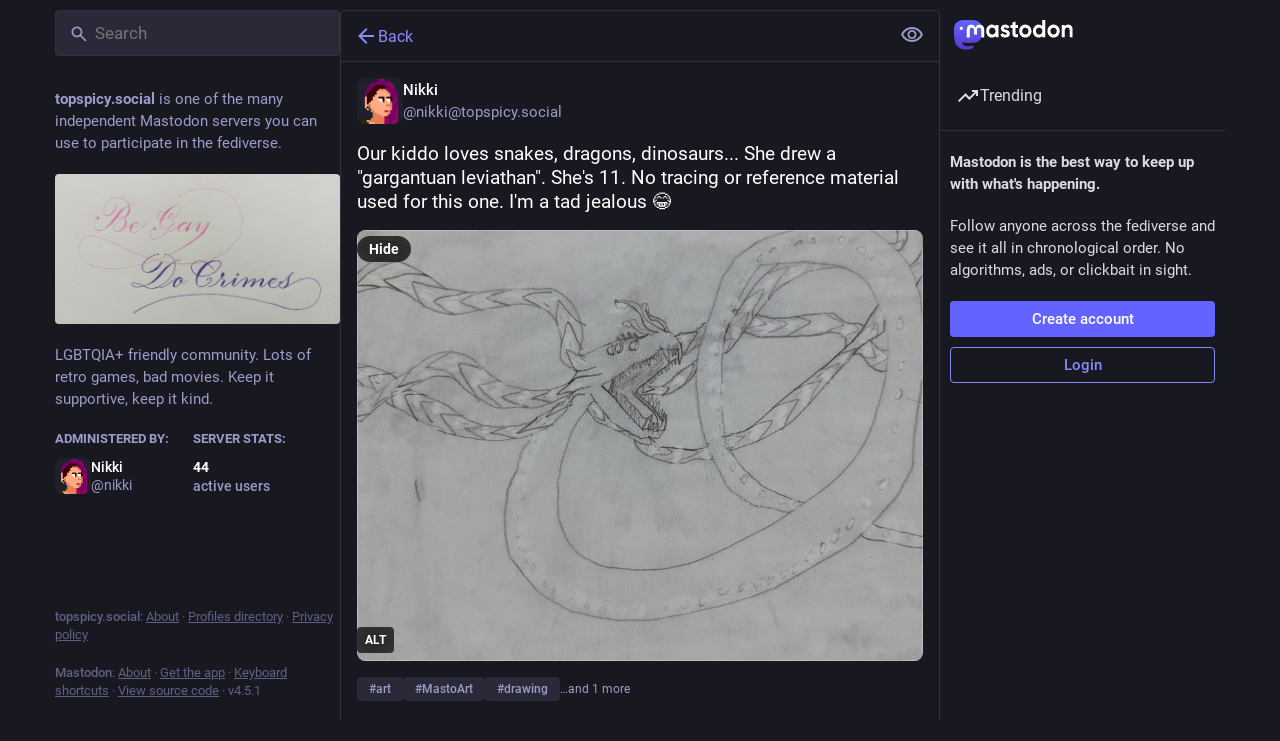

--- FILE ---
content_type: text/css; charset=utf-8
request_url: https://topspicy.social/css/custom-b5fed8eb.css
body_size: 256
content:
div.compose-form__publish > div > button {
  text-indent: -9999px;
  line-height: 0; /* Collapse the original line */
}

div.compose-form__publish > div > button::after {
  content: "The toots must flow!";
  text-indent: 0;
  display: block;
  line-height: initial; /* New content takes up original line height */
}



--- FILE ---
content_type: text/javascript
request_url: https://topspicy.social/packs/useTimeout-DTphmQBa.js
body_size: 295
content:
import{r}from"./index-BIOZrIGT.js";const i=()=>{const e=r.useRef(),t=r.useRef(),n=r.useCallback((u,s)=>{e.current&&clearTimeout(e.current),t.current=u,e.current=setTimeout(u,s)},[]),o=r.useCallback(u=>{e.current&&clearTimeout(e.current),t.current&&(e.current=setTimeout(t.current,u))},[]),c=r.useCallback(()=>{e.current&&(clearTimeout(e.current),e.current=void 0,t.current=void 0)},[]);return r.useEffect(()=>()=>{c()},[c]),[n,c,o]};export{i as u};
//# sourceMappingURL=useTimeout-DTphmQBa.js.map


--- FILE ---
content_type: text/javascript
request_url: https://topspicy.social/packs/avatar_group-CDX_Md3k.js
body_size: 287
content:
import{j as r}from"./client-DZIGVCsa.js";import{c as t}from"./index-BHktYmxb.js";const c=({children:s,compact:o=!1,avatarHeight:a})=>r.jsx("div",{className:t("avatar-group",{"avatar-group--compact":o}),style:a?{"--avatar-height":"".concat(a,"px")}:void 0,children:s});export{c as A};
//# sourceMappingURL=avatar_group-CDX_Md3k.js.map


--- FILE ---
content_type: text/javascript
request_url: https://topspicy.social/packs/inline_account-BUuL0Tr-.js
body_size: 382
content:
import{j as n}from"./client-DZIGVCsa.js";import{r}from"./index-BIOZrIGT.js";import{j as a,bS as c,A as p}from"./useSelectableClick-CCTYB3hu.js";const m=()=>{const o=c();return(s,{accountId:e})=>({account:o(s,e)})};class u extends r.PureComponent{render(){const{account:t}=this.props;return n.jsxs("span",{className:"inline-account",children:[n.jsx(p,{size:13,account:t})," ",n.jsx("strong",{children:t.get("username")})]})}}const j=a(m)(u);export{j as I};
//# sourceMappingURL=inline_account-BUuL0Tr-.js.map
